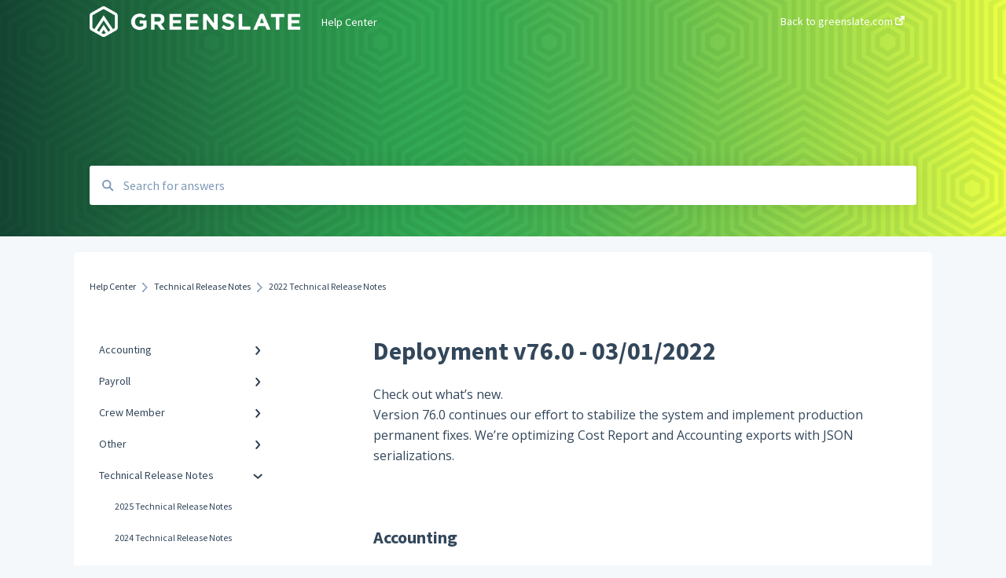

--- FILE ---
content_type: text/html; charset=UTF-8
request_url: https://support.greenslate.com/deployment-v76.0-03/01/2022
body_size: 12033
content:
<!doctype html><html lang="en"><head>
    
    <meta charset="utf-8">
    
    <title>
      Deployment v76.0 - 03/01/2022
    </title>
    
    <meta name="description" content="Check out what’s new. Version 76.0 continues our effort to stabilize the system and implement production permanent fixes. We’re optimizing Cost Report and Accounting exports with JSON serializations.&nbsp;">
    <meta name="viewport" content="width=device-width, initial-scale=1">

    <script src="/hs/hsstatic/jquery-libs/static-1.1/jquery/jquery-1.7.1.js"></script>
<script>hsjQuery = window['jQuery'];</script>
    <meta property="og:description" content="Check out what’s new. Version 76.0 continues our effort to stabilize the system and implement production permanent fixes. We’re optimizing Cost Report and Accounting exports with JSON serializations.&nbsp;">
    <meta property="og:title" content="Deployment v76.0 - 03/01/2022">
    <meta name="twitter:description" content="Check out what’s new. Version 76.0 continues our effort to stabilize the system and implement production permanent fixes. We’re optimizing Cost Report and Accounting exports with JSON serializations.&nbsp;">
    <meta name="twitter:title" content="Deployment v76.0 - 03/01/2022">

    

    

    <link rel="stylesheet" href="/hs/hsstatic/ContentIcons/static-1.198/fontawesome/5.0.10/css/fontawesome-all.min.css">
<style>
a.cta_button{-moz-box-sizing:content-box !important;-webkit-box-sizing:content-box !important;box-sizing:content-box !important;vertical-align:middle}.hs-breadcrumb-menu{list-style-type:none;margin:0px 0px 0px 0px;padding:0px 0px 0px 0px}.hs-breadcrumb-menu-item{float:left;padding:10px 0px 10px 10px}.hs-breadcrumb-menu-divider:before{content:'›';padding-left:10px}.hs-featured-image-link{border:0}.hs-featured-image{float:right;margin:0 0 20px 20px;max-width:50%}@media (max-width: 568px){.hs-featured-image{float:none;margin:0;width:100%;max-width:100%}}.hs-screen-reader-text{clip:rect(1px, 1px, 1px, 1px);height:1px;overflow:hidden;position:absolute !important;width:1px}
</style>

<style>
  @font-face {
    font-family: "Source Sans Pro";
    font-weight: 400;
    font-style: normal;
    font-display: swap;
    src: url("/_hcms/googlefonts/Source_Sans_Pro/regular.woff2") format("woff2"), url("/_hcms/googlefonts/Source_Sans_Pro/regular.woff") format("woff");
  }
  @font-face {
    font-family: "Source Sans Pro";
    font-weight: 700;
    font-style: normal;
    font-display: swap;
    src: url("/_hcms/googlefonts/Source_Sans_Pro/700.woff2") format("woff2"), url("/_hcms/googlefonts/Source_Sans_Pro/700.woff") format("woff");
  }
  @font-face {
    font-family: "Open Sans";
    font-weight: 400;
    font-style: normal;
    font-display: swap;
    src: url("/_hcms/googlefonts/Open_Sans/regular.woff2") format("woff2"), url("/_hcms/googlefonts/Open_Sans/regular.woff") format("woff");
  }
  @font-face {
    font-family: "Open Sans";
    font-weight: 700;
    font-style: normal;
    font-display: swap;
    src: url("/_hcms/googlefonts/Open_Sans/700.woff2") format("woff2"), url("/_hcms/googlefonts/Open_Sans/700.woff") format("woff");
  }
</style>

    


    
<!--  Added by GoogleAnalytics4 integration -->
<script>
var _hsp = window._hsp = window._hsp || [];
window.dataLayer = window.dataLayer || [];
function gtag(){dataLayer.push(arguments);}

var useGoogleConsentModeV2 = true;
var waitForUpdateMillis = 1000;


if (!window._hsGoogleConsentRunOnce) {
  window._hsGoogleConsentRunOnce = true;

  gtag('consent', 'default', {
    'ad_storage': 'denied',
    'analytics_storage': 'denied',
    'ad_user_data': 'denied',
    'ad_personalization': 'denied',
    'wait_for_update': waitForUpdateMillis
  });

  if (useGoogleConsentModeV2) {
    _hsp.push(['useGoogleConsentModeV2'])
  } else {
    _hsp.push(['addPrivacyConsentListener', function(consent){
      var hasAnalyticsConsent = consent && (consent.allowed || (consent.categories && consent.categories.analytics));
      var hasAdsConsent = consent && (consent.allowed || (consent.categories && consent.categories.advertisement));

      gtag('consent', 'update', {
        'ad_storage': hasAdsConsent ? 'granted' : 'denied',
        'analytics_storage': hasAnalyticsConsent ? 'granted' : 'denied',
        'ad_user_data': hasAdsConsent ? 'granted' : 'denied',
        'ad_personalization': hasAdsConsent ? 'granted' : 'denied'
      });
    }]);
  }
}

gtag('js', new Date());
gtag('set', 'developer_id.dZTQ1Zm', true);
gtag('config', 'G-RDZ6F79XXN');
</script>
<script async src="https://www.googletagmanager.com/gtag/js?id=G-RDZ6F79XXN"></script>

<!-- /Added by GoogleAnalytics4 integration -->

<!--  Added by GoogleTagManager integration -->
<script>
var _hsp = window._hsp = window._hsp || [];
window.dataLayer = window.dataLayer || [];
function gtag(){dataLayer.push(arguments);}

var useGoogleConsentModeV2 = true;
var waitForUpdateMillis = 1000;



var hsLoadGtm = function loadGtm() {
    if(window._hsGtmLoadOnce) {
      return;
    }

    if (useGoogleConsentModeV2) {

      gtag('set','developer_id.dZTQ1Zm',true);

      gtag('consent', 'default', {
      'ad_storage': 'denied',
      'analytics_storage': 'denied',
      'ad_user_data': 'denied',
      'ad_personalization': 'denied',
      'wait_for_update': waitForUpdateMillis
      });

      _hsp.push(['useGoogleConsentModeV2'])
    }

    (function(w,d,s,l,i){w[l]=w[l]||[];w[l].push({'gtm.start':
    new Date().getTime(),event:'gtm.js'});var f=d.getElementsByTagName(s)[0],
    j=d.createElement(s),dl=l!='dataLayer'?'&l='+l:'';j.async=true;j.src=
    'https://www.googletagmanager.com/gtm.js?id='+i+dl;f.parentNode.insertBefore(j,f);
    })(window,document,'script','dataLayer','GTM-N9XWJ8M');

    window._hsGtmLoadOnce = true;
};

_hsp.push(['addPrivacyConsentListener', function(consent){
  if(consent.allowed || (consent.categories && consent.categories.analytics)){
    hsLoadGtm();
  }
}]);

</script>

<!-- /Added by GoogleTagManager integration -->

    <link rel="canonical" href="https://support.greenslate.com/deployment-v76.0-03/01/2022">


<meta property="og:url" content="https://support.greenslate.com/deployment-v76.0-03/01/2022">
<meta http-equiv="content-language" content="en">



    
      <link rel="shortcut icon" href="https://support.greenslate.com/hubfs/favicon-16x16.png">
    
    <link href="//7052064.fs1.hubspotusercontent-na1.net/hubfs/7052064/hub_generated/template_assets/DEFAULT_ASSET/1767118688459/template_main.css" rel="stylesheet">
    <link href="//7052064.fs1.hubspotusercontent-na1.net/hubfs/7052064/hub_generated/template_assets/DEFAULT_ASSET/1767118684047/template__support-form.min.css" rel="stylesheet">
    <script type="text/javascript" src="//7052064.fs1.hubspotusercontent-na1.net/hubfs/7052064/hub_generated/template_assets/DEFAULT_ASSET/1767118686460/template_kbdom.min.js"></script>
    <style type="text/css" data-preview-theme="true">
      .kb-article, .kb-search__suggestions__article-content, .kb-search-results__description {
        font-family: 'Open Sans';
      }
      h1, h2, h3, h3 a, h4, h4 a, h5, h6, .kb__text-link, .kb__text-link-small, .kb-header, .kb-sticky-footer,
      .kb-search__suggestions__article-title, .kb-search-results__title,
      #hs_form_target_kb_support_form input.hs-button, #hs_form_target_kb_support_form label, input, select, textarea, #hs_form_target_kb_support_form .hs-field-desc, #hs_form_target_kb_support_form .hs-richtext p {
        font-family: 'Source Sans Pro';
      }
      a,
      .kb-search__suggestions__breadcrumb,
      .kb-header__nav .kbui-dropdown__link {
        color: #2d3e50;
      }
      .kb-header,
      .kb-header a,
      .kb-header button.kb-button--link {
        color: #ffffff;
      }
      .kb-header svg * {
        fill: #ffffff;
      }
      .kb-search-section {
        background-color: #ffffff;
      }
      .kb-search-section__title {
        color: #ffffff;
      }
      .kb-search-section-with-image {
        background-image: url(https://support.greenslate.com/hubfs/Supportheader%20copy.png);
        background-size: cover;
        color: #ffffff;
        position: relative;
      }
      .kb-search-section-with-gradient {
        background-color: ;
        background-image: linear-gradient(180deg, #ffffff 0%, transparent 97%);
      }
      .kb-mobile-search-section {
        background-color: #ffffff;
      }
      .kb-search__suggestions a:hover,
      .kb-search__suggestions a:focus,
      .kb-category-menu li.active > a,
      .kb-category-menu li > a:hover {
        background-color: rgba(45, 62, 80, .1);
      }
      .kb-theme--cards .kb-category-menu li.active > a,
      .kb-theme--cards .kb-category-menu li > a:hover {
        background-color: transparent;
      }
      .kb-breadcrumbs > ol > li > span,
      .kb-breadcrumbs > ol > li > a > span,
      .kb-breadcrumbs > .kb-breadcrumbs__mobile-back a {
        font-family: 'Source Sans Pro';
      }
      .kb-breadcrumbs__arrow--left * {
        fill: #2d3e50
      }
      .kb-sidebar .kb-category-menu a,
      .kb-mobile-menu .kb-mobile-menu__current-page,
      .kb-mobile-menu ul > li > a {
        font-family: 'Source Sans Pro';
      }
      .kb-header__logo img {
        max-height: 40px;
      }
      .kb-footer__logo img {
        max-height: 24px;
      }
      /* SVG SUPPORT */
      .kb-header__logo img[src$=".svg"] {
        height: 40px;
      }
      .kb-footer__logo img[src$=".svg"] {
        height: 24px;
      }
      /* MOBILE STYLES */
      .kb-mobile-menu,
      .kb-mobile-search__bar {
        background-color: #ffffff;
      }
      .kb-mobile-menu a,
      .kb-mobile-menu__current-page,
      .kb-mobile-search__input,
      .kb-search--open .kb-mobile-search__input {
        color: #111111
      }
      .kb-mobile-search__input::-webkit-input-placeholder {
        color: #111111
      }
      .kb-mobile-search__input::-moz-placeholder {
        color: #111111
      }
      .kb-mobile-search__input:-ms-input-placeholder {
        color: #111111
      }
      .kb-mobile-search__input:-moz-placeholder {
        color: #111111
      }
      .kb-mobile-search__mag * {
        fill: #111111
      }
      .kb-mobile-menu__arrow *,
      .kb-mobile-search__close * {
        stroke: #111111
      }
      @media (max-width: 767px) {
        .kb-header__nav {
          background-color: #ffffff
        }
        .kb-header,
        .kb-header a {
          color: #111111;
        }
        .kb-header svg * {
          fill: #111111;
        }
        .kb-theme--content.kb-page--index .kb-header__nav-toggle svg *,
        .kb-theme--content.kb-page--index .kb-header__nav-close svg *,
        .kb-theme--tiles.kb-page--index .kb-header__nav-toggle svg *,
        .kb-theme--tiles.kb-page--index .kb-header__nav-close svg *,
        .kb-theme--minimal .kb-header__nav-toggle svg *,
        .kb-theme--minimal .kb-header__nav-close svg *,
        .kb-theme--cards .kb-header__nav-toggle svg *,
        .kb-theme--cards .kb-header__nav-close svg *,
        .kb-theme--default .kb-header__nav-toggle svg *,
        .kb-theme--default .kb-header__nav-close svg * {
          fill: #ffffff;
        }
      }
    </style>
  <meta name="generator" content="HubSpot"></head>
  <body class="kb-theme--tiles ">
<!--  Added by AdRoll integration -->
<script type="text/javascript">
  adroll_adv_id = "55T5LYXSRJGPVEYRWNXR7I";
  adroll_pix_id = "QY4K6A3G7NBQBIPBA4JGXM";
  var _hsp = window._hsp = window._hsp || [];
  (function () {
      var _onload = function(){
          if (document.readyState && !/loaded|complete/.test(document.readyState)){setTimeout(_onload, 10);return}
          if (!window.__adroll_loaded){__adroll_loaded=true;setTimeout(_onload, 50);return}
          _hsp.push(['addPrivacyConsentListener', function(consent) { if (consent.allowed || (consent.categories && consent.categories.advertisement)) {
            var scr = document.createElement("script");
            var host = (("https:" == document.location.protocol) ? "https://s.adroll.com" : "http://a.adroll.com");
            scr.setAttribute('async', 'true');
            scr.type = "text/javascript";
            scr.src = host + "/j/roundtrip.js";
            ((document.getElementsByTagName('head') || [null])[0] ||
                document.getElementsByTagName('script')[0].parentNode).appendChild(scr);
          }}]);
      };
      if (window.addEventListener) {window.addEventListener('load', _onload, false);}
      else {window.attachEvent('onload', _onload)}
  }());
</script>

<!-- /Added by AdRoll integration -->

<!--  Added by GoogleTagManager integration -->
<noscript><iframe src="https://www.googletagmanager.com/ns.html?id=GTM-N9XWJ8M" height="0" width="0" style="display:none;visibility:hidden"></iframe></noscript>

<!-- /Added by GoogleTagManager integration -->

    <header>
      
      
  

  

  

  <div class="kb-header" data-preview-id="kb-header">
    <div class="kb-header-inner" id="kb-header">
      <div class="kb-header__logo">
        
          <a href="https://support.gslate.com">
            <img src="https://support.greenslate.com/hs-fs/hubfs/GSlogoWhite%20Hrz-1.png?height=120&amp;name=GSlogoWhite%20Hrz-1.png" alt="company logo">
          </a>
        
      </div>
      <a class="kb-header__title" href="/">
        Help Center
      </a>
      <nav id="kb-header__nav" class="kb-header__nav" role="navigation">
        <ul>
          
          
            
<li class="kb-header__company-website-link">
  <a href="//greenslate.com" target="_blank" rel="noopener">
    Back to greenslate.com
    <svg width="12" height="12" xmlns="http://www.w3.org/2000/svg">
      <path d="M8.11 10.223V7.0472l1.308-1.3077v4.4835c0 .9323-.7628 1.6952-1.6953 1.6952H1.6952C.7628 11.9182 0 11.1553 0 10.223V4.1955C0 3.2628.7628 2.5 1.6952 2.5h4.4833L4.8707 3.8082H1.6952c-.2099 0-.3872.1771-.3872.3873v6.0275c0 .2098.1773.387.3872.387h6.0275c.21 0 .3873-.1772.3873-.387zM5.9428.4417L12.0137 0l-.442 6.0708L9.6368 4.136 6.0925 7.68 4.3333 5.9207l3.544-3.5442L5.9428.4417z" fill="#2d3e50" />
    </svg>
  </a>
</li>

          
          
          
          
            
          
        </ul>
      </nav>
      
      <div class="kb-header__nav-controls-container">
        <button id="kb-header__close-target" class="kb-header__nav-close" role="button" aria-label="Close main navigation menu" aria-controls="kb-header__nav kb-header__langs-nav">
          <span class="kb-icon close" aria-hidden="true">
            <svg width="16" height="17" xmlns="http://www.w3.org/2000/svg">
              <g fill="#2D3E50" fill-rule="nonzero">
                <path d="M15.07107 1.42893c.59587.59588.88893 1.23239.0505 2.07081L2.99975 15.62158c-.83842.83842-1.48089.5394-2.0708-.05051C.33305 14.97519.04 14.33868.87841 13.50026L13.00026 1.37842c.83842-.83842 1.48089-.5394 2.0708.05051z" />
                <path d="M15.07107 15.57107c-.59588.59587-1.23239.88893-2.07081.0505L.87842 3.49975C.04 2.66132.33902 2.01885.92893 1.42894 1.52481.83305 2.16132.54 2.99974 1.37841l12.12184 12.12184c.83842.83842.5394 1.48089-.05051 2.0708z" />
              </g>
            </svg>
          </span>
        </button>
        
        <button id="kb-header__main-nav-target" class="kb-header__nav-toggle" role="button" aria-label="Open main navigation menu" aria-controls="kb-header__nav">
          <span class="kb-icon menu">
            <svg width="25" height="17" xmlns="http://www.w3.org/2000/svg">
              <g fill="#2D3E50" fill-rule="nonzero">
                <path d="M24.56897 2.295c0 .85-.2931 1.513-1.72414 1.513H2.15517C.72414 3.808.43103 3.1365.43103 2.295c0-.85.2931-1.513 1.72414-1.513h20.68966c1.43103 0 1.72414.6715 1.72414 1.513zM24.56897 8.8315c0 .85-.2931 1.513-1.72414 1.513H2.15517c-1.43103 0-1.72414-.6715-1.72414-1.513 0-.85.2931-1.513 1.72414-1.513h20.68966c1.43103 0 1.72414.6715 1.72414 1.513zM24.56897 15.3595c0 .85-.2931 1.513-1.72414 1.513H2.15517c-1.43103 0-1.72414-.6715-1.72414-1.513 0-.85.2931-1.513 1.72414-1.513h20.68966c1.43103 0 1.72414.6715 1.72414 1.513z" />
              </g>
            </svg>
          </span>
        </button>
    </div>
    </div>
  </div>
  <!-- Mobile Menu -->
  <div class="kb-mobile-search-section">
    <div class="kb-mobile-header">
      <div class="kb-mobile-menu">
        <div class="kb-mobile-menu__current-page">
          
            
              
                
              
                
              
                
              
                
              
                
              
                
              
                
              
            
          
            
              
                
              
                
              
                
              
                
              
                
              
                
              
                
              
            
          
            
              
                
              
                
              
                
              
                
              
                
              
                
              
            
          
            
              
                
              
                
              
                
              
            
          
            
              
                
              
                
              
                
              
                
                2022 Technical Release Notes
                
              
                
              
                
              
                
              
                
              
            
          
            
              
                
              
            
          
            
              
                
              
            
          
            
              
            
          
            
              
            
          
            
              
                
              
                
              
                
              
            
          
            
              
            
          
            
              
            
          
          <svg class="kb-mobile-menu__arrow" width="12" height="7" xmlns="http://www.w3.org/2000/svg">
            <path d="M10.6817 1.6816l-4.5364 4-4.5364-3.9315" stroke="#00A38D" stroke-width="2" fill="none" fill-rule="evenodd" stroke-linecap="round" stroke-linejoin="round" />
          </svg>
        </div>
        <ul>
          
          <li>
            
            
            <a href="/accounting">
              Accounting
            </a>
            <ul>
              
              
              
              <li>
                <a href="/accounting#key-accountant">
                  Key Accountant
                </a>
              </li>
              
              
              
              <li>
                <a href="/accounting#assistant-accountant">
                  Assistant Accountant
                </a>
              </li>
              
              
              
              <li>
                <a href="/accounting#integrations-accounting">
                  Integrations: Accounting
                </a>
              </li>
              
              
              
              <li>
                <a href="/accounting#video-tutorials-accounting">
                  Video Tutorials: Accounting
                </a>
              </li>
              
              
              
              <li>
                <a href="/accounting#how-to-bill-payments">
                  How To: Bill Payments
                </a>
              </li>
              
              
              
              <li>
                <a href="/accounting#how-to-bills">
                  How To: Bills
                </a>
              </li>
              
              
              
              <li>
                <a href="/accounting#how-to-accounting-reports">
                  How To: Accounting Reports
                </a>
              </li>
              
            </ul>
          </li>
          
          <li>
            
            
            <a href="/payroll">
              Payroll
            </a>
            <ul>
              
              
              
              <li>
                <a href="/payroll#start-work-admin-department-head">
                  Start Work Admin/Department Head
                </a>
              </li>
              
              
              
              <li>
                <a href="/payroll#payroll-accountant">
                  Payroll Accountant
                </a>
              </li>
              
              
              
              <li>
                <a href="/payroll#approval-flow-admin">
                  Approval Flow Admin
                </a>
              </li>
              
              
              
              <li>
                <a href="/payroll#hr">
                  HR
                </a>
              </li>
              
              
              
              <li>
                <a href="/payroll#video-tutorials-digital-timecards">
                  Video Tutorials: Digital Timecards
                </a>
              </li>
              
              
              
              <li>
                <a href="/payroll#integrations-payroll">
                  Integrations: Payroll
                </a>
              </li>
              
              
              
              <li>
                <a href="/payroll#netflix">
                  Netflix
                </a>
              </li>
              
            </ul>
          </li>
          
          <li>
            
            
            <a href="/crew-member">
              Crew Member
            </a>
            <ul>
              
              
              
              <li>
                <a href="/crew-member#u-s-payroll">
                  U.S. Payroll
                </a>
              </li>
              
              
              
              <li>
                <a href="/crew-member#u-s-payroll-mobile">
                  U.S. Payroll: Mobile
                </a>
              </li>
              
              
              
              <li>
                <a href="/crew-member#accounting-mobile">
                  Accounting: Mobile
                </a>
              </li>
              
              
              
              <li>
                <a href="/crew-member#canadian-payroll">
                  Canadian Payroll
                </a>
              </li>
              
              
              
              <li>
                <a href="/crew-member#canadian-payroll-mobile">
                  Canadian Payroll: Mobile
                </a>
              </li>
              
              
              
              <li>
                <a href="/crew-member#accounting">
                  Accounting
                </a>
              </li>
              
            </ul>
          </li>
          
          <li>
            
            
            <a href="/other">
              Other
            </a>
            <ul>
              
              
              
              <li>
                <a href="/other#other">
                  Other
                </a>
              </li>
              
              
              
              <li>
                <a href="/other#sandbox">
                  Sandbox
                </a>
              </li>
              
              
              
              <li>
                <a href="/other#approval-flow-templates-new-user-access-request">
                  Approval Flow Templates/New User Access Request
                </a>
              </li>
              
            </ul>
          </li>
          
          <li class="active open">
            
            
            <a href="/technical-release-notes">
              Technical Release Notes
            </a>
            <ul>
              
              
              
              <li>
                <a href="/technical-release-notes#2025-technical-release-notes">
                  2025 Technical Release Notes
                </a>
              </li>
              
              
              
              <li>
                <a href="/technical-release-notes#2024-technical-release-notes">
                  2024 Technical Release Notes
                </a>
              </li>
              
              
              
              <li>
                <a href="/technical-release-notes#2023-technical-release-notes">
                  2023 Technical Release Notes
                </a>
              </li>
              
              
              
              <li class="active">
                <a href="/technical-release-notes#2022-technical-release-notes">
                  2022 Technical Release Notes
                </a>
              </li>
              
              
              
              <li>
                <a href="/technical-release-notes#2021-technical-release-notes">
                  2021 Technical Release Notes
                </a>
              </li>
              
              
              
              <li>
                <a href="/technical-release-notes#2020-technical-release-notes">
                  2020 Technical Release Notes
                </a>
              </li>
              
              
              
              <li>
                <a href="/technical-release-notes#2019-technical-release-notes">
                  2019 Technical Release Notes
                </a>
              </li>
              
              
              
              <li>
                <a href="/technical-release-notes#2018-technical-release-notes">
                  2018 Technical Release Notes
                </a>
              </li>
              
            </ul>
          </li>
          
          <li>
            
            
            <a href="/accounting-solutions-citrix">
              Accounting Solutions (Citrix)
            </a>
            <ul>
              
              
              
              <li>
                <a href="/accounting-solutions-citrix#getting-started">
                  Getting Started
                </a>
              </li>
              
            </ul>
          </li>
          
          <li>
            
            
            <a href="/integrations">
              Integrations
            </a>
            <ul>
              
              
              
              <li>
                <a href="/integrations#paramount">
                  Paramount
                </a>
              </li>
              
            </ul>
          </li>
          
          <li>
            
            
            <a href="/canadian-payroll-accounting-solutions">
              Canadian Payroll &amp; Accounting Solutions
            </a>
            <ul>
              
            </ul>
          </li>
          
          <li>
            
            
            <a href="/document-management">
              Document Management
            </a>
            <ul>
              
            </ul>
          </li>
          
          <li>
            
            
            <a href="/benefits">
              Benefits 
            </a>
            <ul>
              
              
              
              <li>
                <a href="/benefits#health-benefits">
                  Health Benefits
                </a>
              </li>
              
              
              
              <li>
                <a href="/benefits#fsa-hsa">
                  FSA / HSA 
                </a>
              </li>
              
              
              
              <li>
                <a href="/benefits#commuter-benefits">
                  Commuter Benefits
                </a>
              </li>
              
            </ul>
          </li>
          
          <li>
            
            
            <a href="/onboarding-portal">
              Onboarding Portal
            </a>
            <ul>
              
            </ul>
          </li>
          
          <li>
            
            
            <a href="/reports">
              Reports
            </a>
            <ul>
              
            </ul>
          </li>
          
        </ul>
      </div>
      <div class="kb-mobile-search kb-search" kb-language-tag="en" kb-group-id="18390186116">
        <div class="kb-mobile-search__placeholder"></div>
        <div class="kb-mobile-search__box">
          <div class="kb-mobile-search__bar">
            <svg class="kb-mobile-search__mag" width="15" height="15" xmlns="http://www.w3.org/2000/svg">
              <path d="M14.02 12.672l-3.64-3.64a5.687 5.687 0 0 0 1.06-3.312A5.726 5.726 0 0 0 5.72 0 5.726 5.726 0 0 0 0 5.72a5.726 5.726 0 0 0 5.72 5.72 5.687 5.687 0 0 0 3.311-1.06l3.641 3.64a.95.95 0 0 0 1.348 0 .953.953 0 0 0 0-1.348zm-8.3-3.139a3.813 3.813 0 1 1 0-7.626 3.813 3.813 0 0 1 0 7.626z" fill="#4A4A4A" fill-rule="evenodd" />
            </svg>
            <form action="/kb-search-results">
              <input type="text" class="kb-mobile-search__input kb-search__input" name="term" autocomplete="off" placeholder="Search for answers">
              <input type="hidden" name="ref" value="67460411716">
            </form>
            <svg class="kb-mobile-search__close" width="14" height="14" xmlns="http://www.w3.org/2000/svg">
              <g stroke="#4A4A4A" stroke-width="2" fill="none" fill-rule="evenodd" stroke-linecap="round" stroke-linejoin="round">
                <path d="M1 12.314L12.314 1M12.314 12.314L1 1" />
              </g>
            </svg>
          </div>
          <ul class="kb-search__suggestions"></ul>
        </div>
      </div>
    </div>
  </div>

  <script>
    kbDom.whenReady(function() {
          // Mobile Nav Menu
          var mobileToggle = function() {
            var navMenuOpen = document.getElementById('kb-header__main-nav-target');
            var langNavOpen = document.getElementById('kb-header__langs-nav-target');
            var navClose = document.getElementById('kb-header__close-target');

            navMenuOpen.addEventListener('click',function() {
              document.body.classList.toggle('kb-header__main-nav-open');
            });

            if (langNavOpen) {
            langNavOpen.addEventListener('click',function() {
              document.body.classList.toggle('kb-header__lang-nav-open');
            });
            }

            navClose.addEventListener('click',function() {
              document.body.classList.remove('kb-header__main-nav-open');
              document.body.classList.remove('kb-header__lang-nav-open');
            });

          };
          window.addEventListener('click', mobileToggle);
          mobileToggle();

      kbDom.initDropdown(document.querySelector('[data-kbui-dropdown-contents="lang-switcher"]'))

      // Mobile Cat Menu
      document.querySelector('.kb-mobile-menu__current-page').addEventListener('click',function() {
        document.querySelector('.kb-mobile-header').classList.toggle('menu-open');
      });
      document.querySelector('.kb-mobile-search__mag').addEventListener('click',function() {
        document.querySelector('.kb-mobile-header').classList.toggle('search-open');
        if (document.querySelector('.kb-mobile-header').classList.contains('search-open')) {
          document.querySelector('.kb-mobile-search__input').focus();
        }
      });
      document.querySelector('.kb-mobile-search__close').addEventListener('click',function() {
        document.querySelector('.kb-mobile-header').classList.remove('search-open');
      });
    });
  </script>
      
<div class="kb-search-section kb-search-section--narrow kb-search-section-with-image  ">
  <div class="kb-search-section__content content-container">
    <div class="kb-search" kb-language-tag="en" kb-group-id="18390186116">
      <div class="kb-search__placeholder"></div>
      <div class="kb-search__box">
        <div class="kb-search__bar">
          <svg class="kb-search__mag" width="15" height="15" xmlns="http://www.w3.org/2000/svg">
            <path d="M14.02 12.672l-3.64-3.64a5.687 5.687 0 0 0 1.06-3.312A5.726 5.726 0 0 0 5.72 0 5.726 5.726 0 0 0 0 5.72a5.726 5.726 0 0 0 5.72 5.72 5.687 5.687 0 0 0 3.311-1.06l3.641 3.64a.95.95 0 0 0 1.348 0 .953.953 0 0 0 0-1.348zm-8.3-3.139a3.813 3.813 0 1 1 0-7.626 3.813 3.813 0 0 1 0 7.626z" fill="#4A4A4A" fill-rule="evenodd" />
          </svg>
          <form action="/kb-search-results">
            <input type="text" class="kb-search__input" name="term" autocomplete="off" placeholder="Search for answers" required>
          </form>
          <svg class="kb-search__close" width="14" height="14" xmlns="http://www.w3.org/2000/svg">
            <g stroke="#4A4A4A" stroke-width="2" fill="none" fill-rule="evenodd" stroke-linecap="round" stroke-linejoin="round">
              <path d="M1 12.314L12.314 1M12.314 12.314L1 1" />
            </g>
          </svg>
        </div>
        <ul class="kb-search__suggestions"></ul>
      </div>
    </div>
  </div>
</div>
      
    </header>
    <main data-preview-id="kb-article-main">
      
<div class="content-container-outer">
  <div class="content-container">
    
<div class="kb-breadcrumbs">
  <div class="kb-breadcrumbs__mobile-back">
    <svg class="kb-breadcrumbs__arrow kb-breadcrumbs__arrow--left" width="7" height="12" xmlns="http://www.w3.org/2000/svg">
      <path d="M.055 5.7194c.018-.045.0518-.0835.0795-.125.0166-.0255.0322-.052.0489-.0775.007-.011.0116-.024.0216-.034L5.2426.2328c.2877-.3.7662-.3115 1.0685-.026a.7468.7468 0 0 1 .0262 1.0605L1.7954 6l4.5419 4.733a.7462.7462 0 0 1-.0262 1.0601.7563.7563 0 0 1-.5214.207.7568.7568 0 0 1-.547-.2325L.205 6.5174c-.01-.0105-.0146-.023-.0216-.0345-.0167-.025-.0323-.0515-.0489-.077-.0277-.0415-.0615-.08-.0796-.125-.0186-.0455-.0222-.0935-.0312-.141C.0147 6.0934 0 6.0474 0 5.9999c0-.047.0146-.093.0237-.1395.009-.0475.0126-.096.0312-.141" fill="#7C98B6" fill-rule="evenodd" />
    </svg>
    <a href="/">Back to home</a>
  </div>
  <ol itemscope itemtype="http://schema.org/BreadcrumbList">
    <li itemprop="itemListElement" itemscope itemtype="http://schema.org/ListItem">
      <a itemprop="item" href="/">
        <span itemprop="name">Help Center</span>
      </a>
      <meta itemprop="position" content="1">
    </li>
    
      
        
      
        
      
        
      
        
      
        
          <svg class="kb-breadcrumbs__arrow kb-breadcrumbs__arrow--right" width="7" height="12" xmlns="http://www.w3.org/2000/svg">
            <path d="M6.4905 5.7194c-.018-.045-.0518-.0835-.0795-.125-.0167-.0255-.0323-.052-.049-.0775-.007-.011-.0115-.024-.0216-.034L1.3028.2328c-.2876-.3-.7662-.3115-1.0684-.026a.7468.7468 0 0 0-.0262 1.0605L4.75 6l-4.542 4.733a.7462.7462 0 0 0 .0263 1.0601.7563.7563 0 0 0 .5213.207.7568.7568 0 0 0 .5471-.2325l5.0376-5.2501c.0101-.0105.0146-.023.0217-.0345.0166-.025.0322-.0515.0489-.077.0277-.0415.0614-.08.0795-.125.0187-.0455.0222-.0935.0313-.141.009-.0465.0237-.0925.0237-.14 0-.047-.0147-.093-.0237-.1395-.009-.0475-.0126-.096-.0313-.141" fill="#7C98B6" fill-rule="evenodd" />
          </svg>
          <li itemprop="itemListElement" itemscope itemtype="http://schema.org/ListItem">
            
              
              
              <a itemprop="item" href="/technical-release-notes">
                  <span itemprop="name">Technical Release Notes</span>
              </a>
            
            <meta itemprop="position" content="2">
          </li>
          
            
              
            
              
            
              
            
              
                <svg class="kb-breadcrumbs__arrow kb-breadcrumbs__arrow--right" width="7" height="12" xmlns="http://www.w3.org/2000/svg">
                  <path d="M6.4905 5.7194c-.018-.045-.0518-.0835-.0795-.125-.0167-.0255-.0323-.052-.049-.0775-.007-.011-.0115-.024-.0216-.034L1.3028.2328c-.2876-.3-.7662-.3115-1.0684-.026a.7468.7468 0 0 0-.0262 1.0605L4.75 6l-4.542 4.733a.7462.7462 0 0 0 .0263 1.0601.7563.7563 0 0 0 .5213.207.7568.7568 0 0 0 .5471-.2325l5.0376-5.2501c.0101-.0105.0146-.023.0217-.0345.0166-.025.0322-.0515.0489-.077.0277-.0415.0614-.08.0795-.125.0187-.0455.0222-.0935.0313-.141.009-.0465.0237-.0925.0237-.14 0-.047-.0147-.093-.0237-.1395-.009-.0475-.0126-.096-.0313-.141" fill="#7C98B6" fill-rule="evenodd" />
                </svg>
                <li itemprop="itemListElement" itemscope itemtype="http://schema.org/ListItem">
                  <span itemprop="name">2022 Technical Release Notes</span>
                  <meta itemprop="position" content="3">
                </li>
              
            
              
            
              
            
              
            
              
            
          
        
      
        
      
        
      
        
      
        
      
        
      
        
      
        
      
    
  </ol>
</div>
    <div class="main-body">
      <div class="kb-sidebar">
        
<div class="kb-category-menu">
  <ul>
    
    <li>
        
        
      <a href="/accounting">
        <div class="kb-category-menu-option" data-id="26590217182">
          <span class="kb-category-menu-option__color-bar" style="background-color: #2d3e50;"></span>
          Accounting
        </div>
        
        <div>
          <svg width="12" height="7" xmlns="http://www.w3.org/2000/svg">
            <path d="M10.6817 1.6816l-4.5364 4-4.5364-3.9315" stroke="#2d3e50" stroke-width="2" fill="none" fill-rule="evenodd" stroke-linecap="round" stroke-linejoin="round" />
          </svg>
        </div>
        
      </a>
      <ul>
        
        <li data-id="53912263059">
          
          
          <a href="/accounting#key-accountant">
            <span class="kb-category-menu-option__color-bar" style="background-color: #2d3e50;"></span>
            Key Accountant
          </a>
        </li>
        
        <li data-id="53912263070">
          
          
          <a href="/accounting#assistant-accountant">
            <span class="kb-category-menu-option__color-bar" style="background-color: #2d3e50;"></span>
            Assistant Accountant
          </a>
        </li>
        
        <li data-id="53929523735">
          
          
          <a href="/accounting#integrations-accounting">
            <span class="kb-category-menu-option__color-bar" style="background-color: #2d3e50;"></span>
            Integrations: Accounting
          </a>
        </li>
        
        <li data-id="26596304346">
          
          
          <a href="/accounting#video-tutorials-accounting">
            <span class="kb-category-menu-option__color-bar" style="background-color: #2d3e50;"></span>
            Video Tutorials: Accounting
          </a>
        </li>
        
        <li data-id="26590217184">
          
          
          <a href="/accounting#how-to-bill-payments">
            <span class="kb-category-menu-option__color-bar" style="background-color: #2d3e50;"></span>
            How To: Bill Payments
          </a>
        </li>
        
        <li data-id="26587069841">
          
          
          <a href="/accounting#how-to-bills">
            <span class="kb-category-menu-option__color-bar" style="background-color: #2d3e50;"></span>
            How To: Bills
          </a>
        </li>
        
        <li data-id="26587082620">
          
          
          <a href="/accounting#how-to-accounting-reports">
            <span class="kb-category-menu-option__color-bar" style="background-color: #2d3e50;"></span>
            How To: Accounting Reports
          </a>
        </li>
        
      </ul>
    </li>
    
    <li>
        
        
      <a href="/payroll">
        <div class="kb-category-menu-option" data-id="26593429112">
          <span class="kb-category-menu-option__color-bar" style="background-color: #2d3e50;"></span>
          Payroll
        </div>
        
        <div>
          <svg width="12" height="7" xmlns="http://www.w3.org/2000/svg">
            <path d="M10.6817 1.6816l-4.5364 4-4.5364-3.9315" stroke="#2d3e50" stroke-width="2" fill="none" fill-rule="evenodd" stroke-linecap="round" stroke-linejoin="round" />
          </svg>
        </div>
        
      </a>
      <ul>
        
        <li data-id="53825142087">
          
          
          <a href="/payroll#start-work-admin-department-head">
            <span class="kb-category-menu-option__color-bar" style="background-color: #2d3e50;"></span>
            Start Work Admin/Department Head
          </a>
        </li>
        
        <li data-id="26590217186">
          
          
          <a href="/payroll#payroll-accountant">
            <span class="kb-category-menu-option__color-bar" style="background-color: #2d3e50;"></span>
            Payroll Accountant
          </a>
        </li>
        
        <li data-id="26587082618">
          
          
          <a href="/payroll#approval-flow-admin">
            <span class="kb-category-menu-option__color-bar" style="background-color: #2d3e50;"></span>
            Approval Flow Admin
          </a>
        </li>
        
        <li data-id="26593429120">
          
          
          <a href="/payroll#hr">
            <span class="kb-category-menu-option__color-bar" style="background-color: #2d3e50;"></span>
            HR
          </a>
        </li>
        
        <li data-id="26593429122">
          
          
          <a href="/payroll#video-tutorials-digital-timecards">
            <span class="kb-category-menu-option__color-bar" style="background-color: #2d3e50;"></span>
            Video Tutorials: Digital Timecards
          </a>
        </li>
        
        <li data-id="53929742880">
          
          
          <a href="/payroll#integrations-payroll">
            <span class="kb-category-menu-option__color-bar" style="background-color: #2d3e50;"></span>
            Integrations: Payroll
          </a>
        </li>
        
        <li data-id="154472019112">
          
          
          <a href="/payroll#netflix">
            <span class="kb-category-menu-option__color-bar" style="background-color: #2d3e50;"></span>
            Netflix
          </a>
        </li>
        
      </ul>
    </li>
    
    <li>
        
        
      <a href="/crew-member">
        <div class="kb-category-menu-option" data-id="37308767419">
          <span class="kb-category-menu-option__color-bar" style="background-color: #2d3e50;"></span>
          Crew Member
        </div>
        
        <div>
          <svg width="12" height="7" xmlns="http://www.w3.org/2000/svg">
            <path d="M10.6817 1.6816l-4.5364 4-4.5364-3.9315" stroke="#2d3e50" stroke-width="2" fill="none" fill-rule="evenodd" stroke-linecap="round" stroke-linejoin="round" />
          </svg>
        </div>
        
      </a>
      <ul>
        
        <li data-id="37308765560">
          
          
          <a href="/crew-member#u-s-payroll">
            <span class="kb-category-menu-option__color-bar" style="background-color: #2d3e50;"></span>
            U.S. Payroll
          </a>
        </li>
        
        <li data-id="53933263162">
          
          
          <a href="/crew-member#u-s-payroll-mobile">
            <span class="kb-category-menu-option__color-bar" style="background-color: #2d3e50;"></span>
            U.S. Payroll: Mobile
          </a>
        </li>
        
        <li data-id="37308767437">
          
          
          <a href="/crew-member#accounting-mobile">
            <span class="kb-category-menu-option__color-bar" style="background-color: #2d3e50;"></span>
            Accounting: Mobile
          </a>
        </li>
        
        <li data-id="53929743120">
          
          
          <a href="/crew-member#canadian-payroll">
            <span class="kb-category-menu-option__color-bar" style="background-color: #2d3e50;"></span>
            Canadian Payroll
          </a>
        </li>
        
        <li data-id="53933033066">
          
          
          <a href="/crew-member#canadian-payroll-mobile">
            <span class="kb-category-menu-option__color-bar" style="background-color: #2d3e50;"></span>
            Canadian Payroll: Mobile
          </a>
        </li>
        
        <li data-id="103852899392">
          
          
          <a href="/crew-member#accounting">
            <span class="kb-category-menu-option__color-bar" style="background-color: #2d3e50;"></span>
            Accounting
          </a>
        </li>
        
      </ul>
    </li>
    
    <li>
        
        
      <a href="/other">
        <div class="kb-category-menu-option" data-id="26596256205">
          <span class="kb-category-menu-option__color-bar" style="background-color: #2d3e50;"></span>
          Other
        </div>
        
        <div>
          <svg width="12" height="7" xmlns="http://www.w3.org/2000/svg">
            <path d="M10.6817 1.6816l-4.5364 4-4.5364-3.9315" stroke="#2d3e50" stroke-width="2" fill="none" fill-rule="evenodd" stroke-linecap="round" stroke-linejoin="round" />
          </svg>
        </div>
        
      </a>
      <ul>
        
        <li data-id="49009647636">
          
          
          <a href="/other#other">
            <span class="kb-category-menu-option__color-bar" style="background-color: #2d3e50;"></span>
            Other
          </a>
        </li>
        
        <li data-id="26590217225">
          
          
          <a href="/other#sandbox">
            <span class="kb-category-menu-option__color-bar" style="background-color: #2d3e50;"></span>
            Sandbox
          </a>
        </li>
        
        <li data-id="64455368727">
          
          
          <a href="/other#approval-flow-templates-new-user-access-request">
            <span class="kb-category-menu-option__color-bar" style="background-color: #2d3e50;"></span>
            Approval Flow Templates/New User Access Request
          </a>
        </li>
        
      </ul>
    </li>
    
    <li class="open">
        
        
      <a href="/technical-release-notes">
        <div class="kb-category-menu-option" data-id="26593429114">
          <span class="kb-category-menu-option__color-bar" style="background-color: #2d3e50;"></span>
          Technical Release Notes
        </div>
        
        <div>
          <svg width="12" height="7" xmlns="http://www.w3.org/2000/svg">
            <path d="M10.6817 1.6816l-4.5364 4-4.5364-3.9315" stroke="#2d3e50" stroke-width="2" fill="none" fill-rule="evenodd" stroke-linecap="round" stroke-linejoin="round" />
          </svg>
        </div>
        
      </a>
      <ul>
        
        <li data-id="187648840224">
          
          
          <a href="/technical-release-notes#2025-technical-release-notes">
            <span class="kb-category-menu-option__color-bar" style="background-color: #2d3e50;"></span>
            2025 Technical Release Notes
          </a>
        </li>
        
        <li data-id="159650896432">
          
          
          <a href="/technical-release-notes#2024-technical-release-notes">
            <span class="kb-category-menu-option__color-bar" style="background-color: #2d3e50;"></span>
            2024 Technical Release Notes
          </a>
        </li>
        
        <li data-id="97583877258">
          
          
          <a href="/technical-release-notes#2023-technical-release-notes">
            <span class="kb-category-menu-option__color-bar" style="background-color: #2d3e50;"></span>
            2023 Technical Release Notes
          </a>
        </li>
        
        <li class="active" data-id="64164994901">
          
          
          <a href="/technical-release-notes#2022-technical-release-notes">
            <span class="kb-category-menu-option__color-bar" style="background-color: #2d3e50;"></span>
            2022 Technical Release Notes
          </a>
        </li>
        
        <li data-id="41856964489">
          
          
          <a href="/technical-release-notes#2021-technical-release-notes">
            <span class="kb-category-menu-option__color-bar" style="background-color: #2d3e50;"></span>
            2021 Technical Release Notes
          </a>
        </li>
        
        <li data-id="26590217187">
          
          
          <a href="/technical-release-notes#2020-technical-release-notes">
            <span class="kb-category-menu-option__color-bar" style="background-color: #2d3e50;"></span>
            2020 Technical Release Notes
          </a>
        </li>
        
        <li data-id="26593429124">
          
          
          <a href="/technical-release-notes#2019-technical-release-notes">
            <span class="kb-category-menu-option__color-bar" style="background-color: #2d3e50;"></span>
            2019 Technical Release Notes
          </a>
        </li>
        
        <li data-id="26590217223">
          
          
          <a href="/technical-release-notes#2018-technical-release-notes">
            <span class="kb-category-menu-option__color-bar" style="background-color: #2d3e50;"></span>
            2018 Technical Release Notes
          </a>
        </li>
        
      </ul>
    </li>
    
    <li>
        
        
      <a href="/accounting-solutions-citrix">
        <div class="kb-category-menu-option" data-id="26587068238">
          <span class="kb-category-menu-option__color-bar" style="background-color: #2d3e50;"></span>
          Accounting Solutions (Citrix)
        </div>
        
        <div>
          <svg width="12" height="7" xmlns="http://www.w3.org/2000/svg">
            <path d="M10.6817 1.6816l-4.5364 4-4.5364-3.9315" stroke="#2d3e50" stroke-width="2" fill="none" fill-rule="evenodd" stroke-linecap="round" stroke-linejoin="round" />
          </svg>
        </div>
        
      </a>
      <ul>
        
        <li data-id="26587068240">
          
          
          <a href="/accounting-solutions-citrix#getting-started">
            <span class="kb-category-menu-option__color-bar" style="background-color: #2d3e50;"></span>
            Getting Started
          </a>
        </li>
        
      </ul>
    </li>
    
    <li>
        
        
      <a href="/integrations">
        <div class="kb-category-menu-option" data-id="26596289332">
          <span class="kb-category-menu-option__color-bar" style="background-color: #2d3e50;"></span>
          Integrations
        </div>
        
        <div>
          <svg width="12" height="7" xmlns="http://www.w3.org/2000/svg">
            <path d="M10.6817 1.6816l-4.5364 4-4.5364-3.9315" stroke="#2d3e50" stroke-width="2" fill="none" fill-rule="evenodd" stroke-linecap="round" stroke-linejoin="round" />
          </svg>
        </div>
        
      </a>
      <ul>
        
        <li data-id="90483606592">
          
          
          <a href="/integrations#paramount">
            <span class="kb-category-menu-option__color-bar" style="background-color: #2d3e50;"></span>
            Paramount
          </a>
        </li>
        
      </ul>
    </li>
    
    <li>
        
        
      <a href="/canadian-payroll-accounting-solutions">
        <div class="kb-category-menu-option" data-id="30101734894">
          <span class="kb-category-menu-option__color-bar" style="background-color: #2d3e50;"></span>
          Canadian Payroll &amp; Accounting Solutions
        </div>
        
      </a>
      <ul>
        
      </ul>
    </li>
    
    <li>
        
        
      <a href="/document-management">
        <div class="kb-category-menu-option" data-id="76461979731">
          <span class="kb-category-menu-option__color-bar" style="background-color: #2d3e50;"></span>
          Document Management
        </div>
        
      </a>
      <ul>
        
      </ul>
    </li>
    
    <li>
        
        
      <a href="/benefits">
        <div class="kb-category-menu-option" data-id="81679884152">
          <span class="kb-category-menu-option__color-bar" style="background-color: #2d3e50;"></span>
          Benefits 
        </div>
        
        <div>
          <svg width="12" height="7" xmlns="http://www.w3.org/2000/svg">
            <path d="M10.6817 1.6816l-4.5364 4-4.5364-3.9315" stroke="#2d3e50" stroke-width="2" fill="none" fill-rule="evenodd" stroke-linecap="round" stroke-linejoin="round" />
          </svg>
        </div>
        
      </a>
      <ul>
        
        <li data-id="81671976042">
          
          
          <a href="/benefits#health-benefits">
            <span class="kb-category-menu-option__color-bar" style="background-color: #2d3e50;"></span>
            Health Benefits
          </a>
        </li>
        
        <li data-id="81679884169">
          
          
          <a href="/benefits#fsa-hsa">
            <span class="kb-category-menu-option__color-bar" style="background-color: #2d3e50;"></span>
            FSA / HSA 
          </a>
        </li>
        
        <li data-id="81679884189">
          
          
          <a href="/benefits#commuter-benefits">
            <span class="kb-category-menu-option__color-bar" style="background-color: #2d3e50;"></span>
            Commuter Benefits
          </a>
        </li>
        
      </ul>
    </li>
    
    <li>
        
        
      <a href="/onboarding-portal">
        <div class="kb-category-menu-option" data-id="89309651623">
          <span class="kb-category-menu-option__color-bar" style="background-color: #2d3e50;"></span>
          Onboarding Portal
        </div>
        
      </a>
      <ul>
        
      </ul>
    </li>
    
    <li>
        
        
      <a href="/reports">
        <div class="kb-category-menu-option" data-id="183275978859">
          <span class="kb-category-menu-option__color-bar" style="background-color: #2d3e50;"></span>
          Reports
        </div>
        
      </a>
      <ul>
        
      </ul>
    </li>
    
  </ul>
</div>

<script>
  kbDom.whenReady(function() {
    document.querySelectorAll('.kb-category-menu svg').forEach(function(el) {
      el.addEventListener('click', function(e) {
        e.preventDefault();
        var li = kbDom.closest('li', this);
        if (li) {
          li.classList.toggle('open');
        }
      });
    })
  })
</script>
      </div>
      <div class="kb-content">
        



<div class="kb-article tinymce-content">
  <h1><span id="hs_cos_wrapper_name" class="hs_cos_wrapper hs_cos_wrapper_meta_field hs_cos_wrapper_type_text" style="" data-hs-cos-general-type="meta_field" data-hs-cos-type="text">Deployment v76.0 - 03/01/2022</span></h1>
   <div>
<div dir="ltr">
<p dir="ltr">Check out what’s new.<br>Version 76.0 continues our effort to stabilize the system and implement production permanent fixes. We’re optimizing Cost Report and Accounting exports with JSON serializations.&nbsp;</p>
<p>&nbsp;</p>
<h3>Accounting</h3>
<ul>
<li dir="ltr">
<p dir="ltr">Added ‘Care Of or DBA’ column to the Vendors grid. Now the information from ‘Care of or DBA’ from the Vendor form can be found in the grid.</p>
</li>
<li dir="ltr">
<p dir="ltr">Removed the number spinner functionality from all transactions and POs. This was allowing the users to increase or decrease any amounts with the up and down keys, sometimes even without the users knowing and causing differences in the amounts.&nbsp;</p>
</li>
<li dir="ltr">
<p dir="ltr">Enhanced the Purchase Order form by adding Rate and Quantity columns to the Details grid. The Amount will equal the quantity by the rate, the quantity will default to one at the beginning of the PO creation process. The Grab Clipboard template will also include these new columns. Thess will give the users more tools while creating the Purchase Orders.</p>
</li>
</ul>
<ul>
<li dir="ltr">
<p dir="ltr">Improved the Debit, Credit, and Amount filters in the General Ledger. The filters were not working correctly before.</p>
</li>
<li dir="ltr">
<p dir="ltr">Added the information from the original transaction to new Distribution Changes. When creating a Distribution Change the new line copies all the information from the original transaction (Account, Amount, Description, Codes) to reduce manual inputs from the user. These fields will continue being editable.&nbsp;&nbsp;</p>
</li>
</ul>
<br>
<h3>Client Solutions</h3>
<ul>
<li dir="ltr">
<p dir="ltr">Fixed a bug in Chart of Accounts (COA) that caused the&nbsp; '&gt;' symbol to change to '&amp;gt;' in a new account Descriptions after saving a new account.</p>
</li>
</ul>
<ul>
<li dir="ltr">
<p dir="ltr">[Approval Flows] Unapprove should be available for any user who is able to approve the step being unapproved. Allowed users who had the permission to complete the last approval flow step in Grossing to "edit" or "uncomplete" grossing, even if the timecard was fully grossed by a different user.</p>
</li>
</ul>
<ul>
<li dir="ltr">
<p dir="ltr">Changes in Paramount Integration. Added a configuration to the Paramount Export Files. Based on the ‘Project Type’, the export files will be either for ‘Theatrical’ or ‘TV’. Also,&nbsp; changed a rule, so that the Check Range Prefix for PC and CP transactions is the same range on the CP or CP custodian accounts.</p>
</li>
<li dir="ltr">
<p dir="ltr">Added Account Code Prefix to the Paramount Integration Settings Page. For the Paramount Export files, the Account Code Prefix is now read from this field instead of defaulting to a fixed value.&nbsp;</p>
</li>
</ul>
<h3>Payroll</h3>
<ul>
<li dir="ltr">
<p dir="ltr">Added "Approved On" date to the Digital Start Form grid. This new column is designed for organizations with Human Resources teams that need to track when a deal was fully approved.</p>
</li>
<li dir="ltr">
<p dir="ltr">Updated the Scale Update Effective Date logic. Automated Scale Update caused by the Deal Type feature now shows the correct Scale Update Effective Date.</p>
</li>
<li dir="ltr">
<p dir="ltr"><span style="font-size: 1rem;">Removed the Work State dropdown from the Codes panel of the Digital Timecard. This coding dropdown has been removed to avoid causing confusion and make the Timecard coding easier.</span></p>
</li>
</ul>
<ul>
<li dir="ltr">
<p dir="ltr">Fixed the batch download action for the Timecard PDF. Using this batch action will now download the grossing Timecard PDF and show an error for Timecards pending Hours approval. A future enhancement will allow the matching PDF to be downloaded based on the Approval Flow Status.</p>
</li>
<li dir="ltr">
<p dir="ltr">Fixed the automated Copy to Core process for Loan Out Start Packets. Fixed a bug related to the user’s mailing address that prevented a proper copy to core.</p>
</li>
<li dir="ltr">
<p dir="ltr">"Show form in Employee/Loan Out Digital Start Work" selection is now a required selection on the Custom Form Setup page. In addition, the selection is now properly copied over when the entire configuration is copied.</p>
</li>
<li dir="ltr">
<p dir="ltr">Fixed an issue with the Company Setting used to default 8 hours for Exempt employees. This feature is now available again after having been rolled back a few releases ago.</p>
</li>
</ul>
<ul>
<li dir="ltr">
<p dir="ltr">Filtered out terminated employees from Training distribution lists. Terminated employees are no longer receiving notifications to complete trainings.</p>
</li>
</ul>
<h3>Performance &amp; Stability</h3>
<ul>
<li dir="ltr">
<p dir="ltr">JSON Serialization - Accounting Reports : Fix 'model Sets' error. Fixed an error when running a Cost Report from Accounting Reports, if the JSON Serialization for Accounting Reports is on. Now that this is fixed, we will be able to turn on this optimization to the first set of friendly projects.</p>
</li>
</ul>
<br>
<ul>
<li dir="ltr">
<p dir="ltr">JSON Serializations - Cost Report and Accounting Export . The encoding used to send information from the browser to the server was changed to be in JSON format, which is simpler for the server to parse, and improves the response time. In this release we are applying this change to Cost Report and Accounting Export.</p>
</li>
</ul>
<h3>Systems &amp; Security</h3>
<br>
<ul>
<li dir="ltr">
<p dir="ltr">Global - Changed the visual index for tooltips so that they are not covered by template elements.</p>
</li>
<li dir="ltr">
<p dir="ltr">Eco Tracker:&nbsp; removed&nbsp; extra margins.</p>
</li>
<li dir="ltr">
<p dir="ltr">Fixed&nbsp; number misalignment in Auto Generate PO .</p>
</li>
<li dir="ltr">
<p dir="ltr">Bulk Edit - Bulk Setup Refactoring (Undo). Refactored the Bulk Undo action of the Bulk Edit in order to have a more clean, robust, and fast architecture that improves the performance and stability of the feature.</p>
</li>
</ul>
<ul>
<li dir="ltr">
<p dir="ltr">Conditional steps in the last step of the ‘Timecard Hours’ approval flow are now working correctly. Timecards that reach the Grossing stage were not showing as ready to review for users on the first step of the grossing approval flow. This has been fixed.</p>
</li>
<li dir="ltr">
<p dir="ltr"><span style="font-size: 1rem;">GL Performance Changes Changed the filter “IsPosted” so that it only searches for exact matches on the input, and not on anything that contains it. This seeks to improve performance of the page.</span></p>
</li>
</ul>
<ul>
<li dir="ltr">
<p dir="ltr">Added a validation to the endpoint of Timecards2Controller, to retrieve uploaded files only if the user has access to the Timecard.</p>
</li>
<li dir="ltr">
<p dir="ltr">Improved General Layout : Added more space between the left menu and contents on the page. Some of the sections were too close to the left menu.We added more space so that it is correctly aligned and consistent in all screen sizes.</p>
</li>
<li dir="ltr">
<p dir="ltr">Merge Users Modal - Fixed buttons styling. The pop-up confirmation window appeared cut off, some elements were not totally visible.&nbsp;</p>
</li>
</ul>
<br>
<p dir="ltr">&nbsp;</p>
</div>
</div>
<div>&nbsp;</div>
<br><br><br>
</div>

<script>
  kbDom.whenReady(function() {
    var smoothScroll = new smoothAnchorsScrolling();

    var articleSmoothScrolling = function() {
      function scrollToAnchor(state) {
        const anchorId = (state && state.anchorId) || null;
        if (!anchorId) {
          return;
        }
        var anchor = document.querySelector(
          '[id="' + anchorId.substring(1) + '"][data-hs-anchor="true"]'
        );
        smoothScroll.scrollTo(anchor);
      }

      document
        .querySelectorAll('a[href^="#"][rel*="noopener"]')
        .forEach(function(link) {
          // Adding the handler to the click event on each anchor link
          link.addEventListener('click', function(e) {
            e.preventDefault();
            var node = e.currentTarget;
            var targetAnchorId = decodeURI(node.hash);
            var state = { anchorId: targetAnchorId };

            scrollToAnchor(state);
            history.pushState(state, null, node.href);
          });
        });

      window.addEventListener('popstate', function(e) {
        if (e.state !== undefined) {
          scrollToAnchor(e.state);
        }
      });

      (function() {
        var targetAnchorId = decodeURI(window.location.hash);
        var initialState = {
          anchorId: targetAnchorId,
        };
        if (targetAnchorId) {
          setTimeout(function() {
            scrollToAnchor(initialState);
          }, 1);
        }
        history.pushState(initialState, null, '');
      })();
    };

    window.addEventListener('load', function(e) {
      articleSmoothScrolling();
    });
  });
</script>
        <div id="ka-feedback-form-container" portal-id="2579580" article-id="67460411716" knowledge-base-id="18390186116" article-language-tag="en" ungated-for-multi-language="true" enviro="prod" feedback-hubapi-domain="feedback.hubapi.com" js-feedback-domain="js.hubspotfeedback.com">
  <div id="ka-feedback-form"></div>
  <link rel="stylesheet" href="https://js.hubspotfeedback.com/feedbackknowledge.css">
  <script type="text/javascript" src="https://js.hubspotfeedback.com/feedbackknowledge.js"></script>
</div>
        

<div id="kb-related-articles-container" portal-id="2579580" knowledge-base-id="18390186116" article-id="67460411716" article-language="en" heading="Related articles" enviro="prod" public-hubapi-domain="public.hubapi.com" contact-vid="" sso-login="false">
  
    <div id="kb-related-articles"></div>
    <link rel="stylesheet" href="https://js.hubspotfeedback.com/relatedarticles.css">
    <script type="text/javascript" src="https://js.hubspotfeedback.com/relatedarticles.js"></script>
  
</div>
      </div>
    </div>
  </div>
</div>

    </main>
    <footer>
      





 




  




  


<div class="kb-sticky-footer" data-preview-id="kb-footer">
  <div class="kb-footer">
    
    
      <div class="kb-footer__links-container">
        <ul class="kb-footer__links columns__one">
          
            
<li class="kb-footer__company-website-link">
  <a href="//greenslate.com" target="_blank" rel="noopener">
    Back to greenslate.com
    <svg width="12" height="12" xmlns="http://www.w3.org/2000/svg">
      <path d="M8.11 10.223V7.0472l1.308-1.3077v4.4835c0 .9323-.7628 1.6952-1.6953 1.6952H1.6952C.7628 11.9182 0 11.1553 0 10.223V4.1955C0 3.2628.7628 2.5 1.6952 2.5h4.4833L4.8707 3.8082H1.6952c-.2099 0-.3872.1771-.3872.3873v6.0275c0 .2098.1773.387.3872.387h6.0275c.21 0 .3873-.1772.3873-.387zM5.9428.4417L12.0137 0l-.442 6.0708L9.6368 4.136 6.0925 7.68 4.3333 5.9207l3.544-3.5442L5.9428.4417z" fill="#2d3e50" />
    </svg>
  </a>
</li>

          
        </ul>
      </div>
    
  </div>
</div>
    </footer>
    
<!-- HubSpot performance collection script -->
<script defer src="/hs/hsstatic/content-cwv-embed/static-1.1293/embed.js"></script>


<!-- Start of HubSpot Analytics Code -->
<script type="text/javascript">
var _hsq = _hsq || [];
_hsq.push(["setContentType", "knowledge-article"]);
_hsq.push(["setCanonicalUrl", "https:\/\/support.greenslate.com\/deployment-v76.0-03\/01\/2022"]);
_hsq.push(["setPageId", "67460411716"]);
_hsq.push(["setContentMetadata", {
    "contentPageId": 67460411716,
    "legacyPageId": "67460411716",
    "contentFolderId": null,
    "contentGroupId": 18390186116,
    "abTestId": null,
    "languageVariantId": 67460411716,
    "languageCode": "en",
    
    
}]);
</script>

<script type="text/javascript" id="hs-script-loader" async defer src="/hs/scriptloader/2579580.js"></script>
<!-- End of HubSpot Analytics Code -->


<script type="text/javascript">
var hsVars = {
    render_id: "75e0c921-f52e-426c-a4e4-6599f61151ab",
    ticks: 1767396775316,
    page_id: 67460411716,
    
    content_group_id: 18390186116,
    portal_id: 2579580,
    app_hs_base_url: "https://app.hubspot.com",
    cp_hs_base_url: "https://cp.hubspot.com",
    language: "en",
    analytics_page_type: "knowledge-article",
    scp_content_type: "",
    
    analytics_page_id: "67460411716",
    category_id: 6,
    folder_id: 0,
    is_hubspot_user: false
}
</script>


<script defer src="/hs/hsstatic/HubspotToolsMenu/static-1.432/js/index.js"></script>




    <script type="text/javascript" src="//7052064.fs1.hubspotusercontent-na1.net/hubfs/7052064/hub_generated/template_assets/DEFAULT_ASSET/1767118687456/template_purify.min.js"></script>
    <script type="text/javascript" src="//7052064.fs1.hubspotusercontent-na1.net/hubfs/7052064/hub_generated/template_assets/DEFAULT_ASSET/1767118685370/template_kb-search.min.js"></script>
    <script type="text/javascript" src="//7052064.fs1.hubspotusercontent-na1.net/hubfs/7052064/hub_generated/template_assets/DEFAULT_ASSET/1767118691309/template_sticky-header.min.js"></script>
    <script type="text/javascript" src="//7052064.fs1.hubspotusercontent-na1.net/hubfs/7052064/hub_generated/template_assets/DEFAULT_ASSET/1767118690543/template_smooth-anchors-scrolling.min.js"></script>
  
</body></html>

--- FILE ---
content_type: text/plain
request_url: https://www.google-analytics.com/j/collect?v=1&_v=j102&a=11888709&t=pageview&_s=1&dl=https%3A%2F%2Fsupport.greenslate.com%2Fdeployment-v76.0-03%2F01%2F2022&ul=en-us%40posix&dt=Deployment%20v76.0%20-%2003%2F01%2F2022&sr=1280x720&vp=1280x720&_u=YADAAEABAAAAACAAI~&jid=2034758481&gjid=468618692&cid=1192484863.1767743188&tid=UA-15548133-1&_gid=1386268894.1767743188&_r=1&_slc=1&gtm=45He6150n81N9XWJ8Mv9118313567za200zd9118313567&gcs=G111&gcd=13r3r3r3r5l1&dma=0&tag_exp=103116026~103200004~104527907~104528500~104684208~104684211~105391253~115583767~115938466~115938468~116184927~116184929~116682877~116988316&z=936274861
body_size: -453
content:
2,cG-RDZ6F79XXN